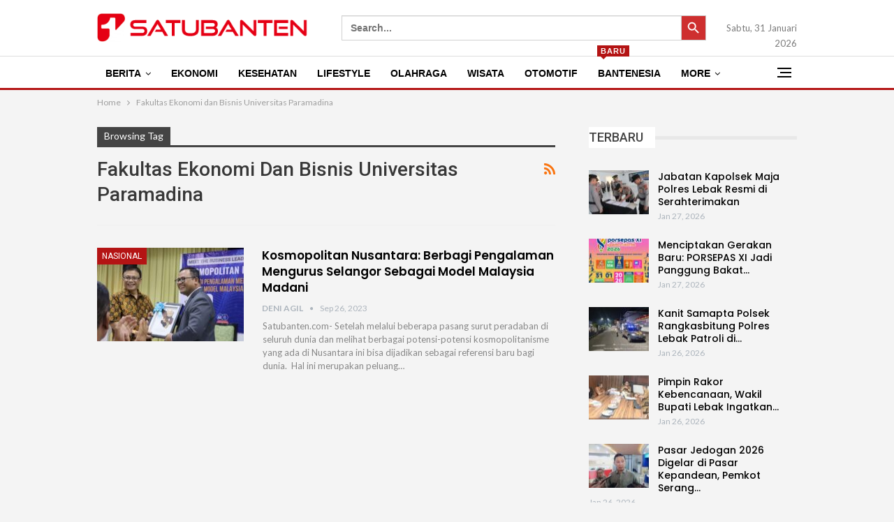

--- FILE ---
content_type: text/html; charset=UTF-8
request_url: https://satubanten.com/tag/fakultas-ekonomi-dan-bisnis-universitas-paramadina/
body_size: 17247
content:
	<!DOCTYPE html>
		<!--[if IE 8]>
	<html class="ie ie8" lang="en-US" prefix="og: http://ogp.me/ns#"> <![endif]-->
	<!--[if IE 9]>
	<html class="ie ie9" lang="en-US" prefix="og: http://ogp.me/ns#"> <![endif]-->
	<!--[if gt IE 9]><!-->
<html lang="en-US" prefix="og: http://ogp.me/ns#"> <!--<![endif]-->
	<head>
				<meta charset="UTF-8">
		<meta http-equiv="X-UA-Compatible" content="IE=edge">
		<meta name="viewport" content="width=device-width, initial-scale=1.0">
		<link rel="pingback" href="https://satubanten.com/xmlrpc.php"/>

		<title>Fakultas Ekonomi dan Bisnis Universitas Paramadina &#8211; SatuBanten.com</title>
<meta name='robots' content='max-image-preview:large' />

<!-- Better Open Graph, Schema.org & Twitter Integration -->
<meta property="og:locale" content="en_us"/>
<meta property="og:site_name" content="SatuBanten.com"/>
<meta property="og:url" content="https://satubanten.com/tag/fakultas-ekonomi-dan-bisnis-universitas-paramadina/"/>
<meta property="og:title" content="Archives"/>
<meta property="og:description" content="Satu berita mengulas segalanya"/>
<meta property="og:type" content="website"/>
<meta name="twitter:card" content="summary"/>
<meta name="twitter:url" content="https://satubanten.com/tag/fakultas-ekonomi-dan-bisnis-universitas-paramadina/"/>
<meta name="twitter:title" content="Archives"/>
<meta name="twitter:description" content="Satu berita mengulas segalanya"/>
<!-- / Better Open Graph, Schema.org & Twitter Integration. -->
<link rel='dns-prefetch' href='//fonts.googleapis.com' />
<link rel="alternate" type="application/rss+xml" title="SatuBanten.com &raquo; Feed" href="https://satubanten.com/feed/" />
<link rel="alternate" type="application/rss+xml" title="SatuBanten.com &raquo; Comments Feed" href="https://satubanten.com/comments/feed/" />
<link rel="alternate" type="application/rss+xml" title="SatuBanten.com &raquo; Fakultas Ekonomi dan Bisnis Universitas Paramadina Tag Feed" href="https://satubanten.com/tag/fakultas-ekonomi-dan-bisnis-universitas-paramadina/feed/" />
<style id='wp-img-auto-sizes-contain-inline-css' type='text/css'>
img:is([sizes=auto i],[sizes^="auto," i]){contain-intrinsic-size:3000px 1500px}
/*# sourceURL=wp-img-auto-sizes-contain-inline-css */
</style>
<style id='wp-emoji-styles-inline-css' type='text/css'>

	img.wp-smiley, img.emoji {
		display: inline !important;
		border: none !important;
		box-shadow: none !important;
		height: 1em !important;
		width: 1em !important;
		margin: 0 0.07em !important;
		vertical-align: -0.1em !important;
		background: none !important;
		padding: 0 !important;
	}
/*# sourceURL=wp-emoji-styles-inline-css */
</style>
<style id='wp-block-library-inline-css' type='text/css'>
:root{--wp-block-synced-color:#7a00df;--wp-block-synced-color--rgb:122,0,223;--wp-bound-block-color:var(--wp-block-synced-color);--wp-editor-canvas-background:#ddd;--wp-admin-theme-color:#007cba;--wp-admin-theme-color--rgb:0,124,186;--wp-admin-theme-color-darker-10:#006ba1;--wp-admin-theme-color-darker-10--rgb:0,107,160.5;--wp-admin-theme-color-darker-20:#005a87;--wp-admin-theme-color-darker-20--rgb:0,90,135;--wp-admin-border-width-focus:2px}@media (min-resolution:192dpi){:root{--wp-admin-border-width-focus:1.5px}}.wp-element-button{cursor:pointer}:root .has-very-light-gray-background-color{background-color:#eee}:root .has-very-dark-gray-background-color{background-color:#313131}:root .has-very-light-gray-color{color:#eee}:root .has-very-dark-gray-color{color:#313131}:root .has-vivid-green-cyan-to-vivid-cyan-blue-gradient-background{background:linear-gradient(135deg,#00d084,#0693e3)}:root .has-purple-crush-gradient-background{background:linear-gradient(135deg,#34e2e4,#4721fb 50%,#ab1dfe)}:root .has-hazy-dawn-gradient-background{background:linear-gradient(135deg,#faaca8,#dad0ec)}:root .has-subdued-olive-gradient-background{background:linear-gradient(135deg,#fafae1,#67a671)}:root .has-atomic-cream-gradient-background{background:linear-gradient(135deg,#fdd79a,#004a59)}:root .has-nightshade-gradient-background{background:linear-gradient(135deg,#330968,#31cdcf)}:root .has-midnight-gradient-background{background:linear-gradient(135deg,#020381,#2874fc)}:root{--wp--preset--font-size--normal:16px;--wp--preset--font-size--huge:42px}.has-regular-font-size{font-size:1em}.has-larger-font-size{font-size:2.625em}.has-normal-font-size{font-size:var(--wp--preset--font-size--normal)}.has-huge-font-size{font-size:var(--wp--preset--font-size--huge)}.has-text-align-center{text-align:center}.has-text-align-left{text-align:left}.has-text-align-right{text-align:right}.has-fit-text{white-space:nowrap!important}#end-resizable-editor-section{display:none}.aligncenter{clear:both}.items-justified-left{justify-content:flex-start}.items-justified-center{justify-content:center}.items-justified-right{justify-content:flex-end}.items-justified-space-between{justify-content:space-between}.screen-reader-text{border:0;clip-path:inset(50%);height:1px;margin:-1px;overflow:hidden;padding:0;position:absolute;width:1px;word-wrap:normal!important}.screen-reader-text:focus{background-color:#ddd;clip-path:none;color:#444;display:block;font-size:1em;height:auto;left:5px;line-height:normal;padding:15px 23px 14px;text-decoration:none;top:5px;width:auto;z-index:100000}html :where(.has-border-color){border-style:solid}html :where([style*=border-top-color]){border-top-style:solid}html :where([style*=border-right-color]){border-right-style:solid}html :where([style*=border-bottom-color]){border-bottom-style:solid}html :where([style*=border-left-color]){border-left-style:solid}html :where([style*=border-width]){border-style:solid}html :where([style*=border-top-width]){border-top-style:solid}html :where([style*=border-right-width]){border-right-style:solid}html :where([style*=border-bottom-width]){border-bottom-style:solid}html :where([style*=border-left-width]){border-left-style:solid}html :where(img[class*=wp-image-]){height:auto;max-width:100%}:where(figure){margin:0 0 1em}html :where(.is-position-sticky){--wp-admin--admin-bar--position-offset:var(--wp-admin--admin-bar--height,0px)}@media screen and (max-width:600px){html :where(.is-position-sticky){--wp-admin--admin-bar--position-offset:0px}}

/*# sourceURL=wp-block-library-inline-css */
</style><style id='global-styles-inline-css' type='text/css'>
:root{--wp--preset--aspect-ratio--square: 1;--wp--preset--aspect-ratio--4-3: 4/3;--wp--preset--aspect-ratio--3-4: 3/4;--wp--preset--aspect-ratio--3-2: 3/2;--wp--preset--aspect-ratio--2-3: 2/3;--wp--preset--aspect-ratio--16-9: 16/9;--wp--preset--aspect-ratio--9-16: 9/16;--wp--preset--color--black: #000000;--wp--preset--color--cyan-bluish-gray: #abb8c3;--wp--preset--color--white: #ffffff;--wp--preset--color--pale-pink: #f78da7;--wp--preset--color--vivid-red: #cf2e2e;--wp--preset--color--luminous-vivid-orange: #ff6900;--wp--preset--color--luminous-vivid-amber: #fcb900;--wp--preset--color--light-green-cyan: #7bdcb5;--wp--preset--color--vivid-green-cyan: #00d084;--wp--preset--color--pale-cyan-blue: #8ed1fc;--wp--preset--color--vivid-cyan-blue: #0693e3;--wp--preset--color--vivid-purple: #9b51e0;--wp--preset--gradient--vivid-cyan-blue-to-vivid-purple: linear-gradient(135deg,rgb(6,147,227) 0%,rgb(155,81,224) 100%);--wp--preset--gradient--light-green-cyan-to-vivid-green-cyan: linear-gradient(135deg,rgb(122,220,180) 0%,rgb(0,208,130) 100%);--wp--preset--gradient--luminous-vivid-amber-to-luminous-vivid-orange: linear-gradient(135deg,rgb(252,185,0) 0%,rgb(255,105,0) 100%);--wp--preset--gradient--luminous-vivid-orange-to-vivid-red: linear-gradient(135deg,rgb(255,105,0) 0%,rgb(207,46,46) 100%);--wp--preset--gradient--very-light-gray-to-cyan-bluish-gray: linear-gradient(135deg,rgb(238,238,238) 0%,rgb(169,184,195) 100%);--wp--preset--gradient--cool-to-warm-spectrum: linear-gradient(135deg,rgb(74,234,220) 0%,rgb(151,120,209) 20%,rgb(207,42,186) 40%,rgb(238,44,130) 60%,rgb(251,105,98) 80%,rgb(254,248,76) 100%);--wp--preset--gradient--blush-light-purple: linear-gradient(135deg,rgb(255,206,236) 0%,rgb(152,150,240) 100%);--wp--preset--gradient--blush-bordeaux: linear-gradient(135deg,rgb(254,205,165) 0%,rgb(254,45,45) 50%,rgb(107,0,62) 100%);--wp--preset--gradient--luminous-dusk: linear-gradient(135deg,rgb(255,203,112) 0%,rgb(199,81,192) 50%,rgb(65,88,208) 100%);--wp--preset--gradient--pale-ocean: linear-gradient(135deg,rgb(255,245,203) 0%,rgb(182,227,212) 50%,rgb(51,167,181) 100%);--wp--preset--gradient--electric-grass: linear-gradient(135deg,rgb(202,248,128) 0%,rgb(113,206,126) 100%);--wp--preset--gradient--midnight: linear-gradient(135deg,rgb(2,3,129) 0%,rgb(40,116,252) 100%);--wp--preset--font-size--small: 13px;--wp--preset--font-size--medium: 20px;--wp--preset--font-size--large: 36px;--wp--preset--font-size--x-large: 42px;--wp--preset--spacing--20: 0.44rem;--wp--preset--spacing--30: 0.67rem;--wp--preset--spacing--40: 1rem;--wp--preset--spacing--50: 1.5rem;--wp--preset--spacing--60: 2.25rem;--wp--preset--spacing--70: 3.38rem;--wp--preset--spacing--80: 5.06rem;--wp--preset--shadow--natural: 6px 6px 9px rgba(0, 0, 0, 0.2);--wp--preset--shadow--deep: 12px 12px 50px rgba(0, 0, 0, 0.4);--wp--preset--shadow--sharp: 6px 6px 0px rgba(0, 0, 0, 0.2);--wp--preset--shadow--outlined: 6px 6px 0px -3px rgb(255, 255, 255), 6px 6px rgb(0, 0, 0);--wp--preset--shadow--crisp: 6px 6px 0px rgb(0, 0, 0);}:where(.is-layout-flex){gap: 0.5em;}:where(.is-layout-grid){gap: 0.5em;}body .is-layout-flex{display: flex;}.is-layout-flex{flex-wrap: wrap;align-items: center;}.is-layout-flex > :is(*, div){margin: 0;}body .is-layout-grid{display: grid;}.is-layout-grid > :is(*, div){margin: 0;}:where(.wp-block-columns.is-layout-flex){gap: 2em;}:where(.wp-block-columns.is-layout-grid){gap: 2em;}:where(.wp-block-post-template.is-layout-flex){gap: 1.25em;}:where(.wp-block-post-template.is-layout-grid){gap: 1.25em;}.has-black-color{color: var(--wp--preset--color--black) !important;}.has-cyan-bluish-gray-color{color: var(--wp--preset--color--cyan-bluish-gray) !important;}.has-white-color{color: var(--wp--preset--color--white) !important;}.has-pale-pink-color{color: var(--wp--preset--color--pale-pink) !important;}.has-vivid-red-color{color: var(--wp--preset--color--vivid-red) !important;}.has-luminous-vivid-orange-color{color: var(--wp--preset--color--luminous-vivid-orange) !important;}.has-luminous-vivid-amber-color{color: var(--wp--preset--color--luminous-vivid-amber) !important;}.has-light-green-cyan-color{color: var(--wp--preset--color--light-green-cyan) !important;}.has-vivid-green-cyan-color{color: var(--wp--preset--color--vivid-green-cyan) !important;}.has-pale-cyan-blue-color{color: var(--wp--preset--color--pale-cyan-blue) !important;}.has-vivid-cyan-blue-color{color: var(--wp--preset--color--vivid-cyan-blue) !important;}.has-vivid-purple-color{color: var(--wp--preset--color--vivid-purple) !important;}.has-black-background-color{background-color: var(--wp--preset--color--black) !important;}.has-cyan-bluish-gray-background-color{background-color: var(--wp--preset--color--cyan-bluish-gray) !important;}.has-white-background-color{background-color: var(--wp--preset--color--white) !important;}.has-pale-pink-background-color{background-color: var(--wp--preset--color--pale-pink) !important;}.has-vivid-red-background-color{background-color: var(--wp--preset--color--vivid-red) !important;}.has-luminous-vivid-orange-background-color{background-color: var(--wp--preset--color--luminous-vivid-orange) !important;}.has-luminous-vivid-amber-background-color{background-color: var(--wp--preset--color--luminous-vivid-amber) !important;}.has-light-green-cyan-background-color{background-color: var(--wp--preset--color--light-green-cyan) !important;}.has-vivid-green-cyan-background-color{background-color: var(--wp--preset--color--vivid-green-cyan) !important;}.has-pale-cyan-blue-background-color{background-color: var(--wp--preset--color--pale-cyan-blue) !important;}.has-vivid-cyan-blue-background-color{background-color: var(--wp--preset--color--vivid-cyan-blue) !important;}.has-vivid-purple-background-color{background-color: var(--wp--preset--color--vivid-purple) !important;}.has-black-border-color{border-color: var(--wp--preset--color--black) !important;}.has-cyan-bluish-gray-border-color{border-color: var(--wp--preset--color--cyan-bluish-gray) !important;}.has-white-border-color{border-color: var(--wp--preset--color--white) !important;}.has-pale-pink-border-color{border-color: var(--wp--preset--color--pale-pink) !important;}.has-vivid-red-border-color{border-color: var(--wp--preset--color--vivid-red) !important;}.has-luminous-vivid-orange-border-color{border-color: var(--wp--preset--color--luminous-vivid-orange) !important;}.has-luminous-vivid-amber-border-color{border-color: var(--wp--preset--color--luminous-vivid-amber) !important;}.has-light-green-cyan-border-color{border-color: var(--wp--preset--color--light-green-cyan) !important;}.has-vivid-green-cyan-border-color{border-color: var(--wp--preset--color--vivid-green-cyan) !important;}.has-pale-cyan-blue-border-color{border-color: var(--wp--preset--color--pale-cyan-blue) !important;}.has-vivid-cyan-blue-border-color{border-color: var(--wp--preset--color--vivid-cyan-blue) !important;}.has-vivid-purple-border-color{border-color: var(--wp--preset--color--vivid-purple) !important;}.has-vivid-cyan-blue-to-vivid-purple-gradient-background{background: var(--wp--preset--gradient--vivid-cyan-blue-to-vivid-purple) !important;}.has-light-green-cyan-to-vivid-green-cyan-gradient-background{background: var(--wp--preset--gradient--light-green-cyan-to-vivid-green-cyan) !important;}.has-luminous-vivid-amber-to-luminous-vivid-orange-gradient-background{background: var(--wp--preset--gradient--luminous-vivid-amber-to-luminous-vivid-orange) !important;}.has-luminous-vivid-orange-to-vivid-red-gradient-background{background: var(--wp--preset--gradient--luminous-vivid-orange-to-vivid-red) !important;}.has-very-light-gray-to-cyan-bluish-gray-gradient-background{background: var(--wp--preset--gradient--very-light-gray-to-cyan-bluish-gray) !important;}.has-cool-to-warm-spectrum-gradient-background{background: var(--wp--preset--gradient--cool-to-warm-spectrum) !important;}.has-blush-light-purple-gradient-background{background: var(--wp--preset--gradient--blush-light-purple) !important;}.has-blush-bordeaux-gradient-background{background: var(--wp--preset--gradient--blush-bordeaux) !important;}.has-luminous-dusk-gradient-background{background: var(--wp--preset--gradient--luminous-dusk) !important;}.has-pale-ocean-gradient-background{background: var(--wp--preset--gradient--pale-ocean) !important;}.has-electric-grass-gradient-background{background: var(--wp--preset--gradient--electric-grass) !important;}.has-midnight-gradient-background{background: var(--wp--preset--gradient--midnight) !important;}.has-small-font-size{font-size: var(--wp--preset--font-size--small) !important;}.has-medium-font-size{font-size: var(--wp--preset--font-size--medium) !important;}.has-large-font-size{font-size: var(--wp--preset--font-size--large) !important;}.has-x-large-font-size{font-size: var(--wp--preset--font-size--x-large) !important;}
/*# sourceURL=global-styles-inline-css */
</style>

<style id='classic-theme-styles-inline-css' type='text/css'>
/*! This file is auto-generated */
.wp-block-button__link{color:#fff;background-color:#32373c;border-radius:9999px;box-shadow:none;text-decoration:none;padding:calc(.667em + 2px) calc(1.333em + 2px);font-size:1.125em}.wp-block-file__button{background:#32373c;color:#fff;text-decoration:none}
/*# sourceURL=/wp-includes/css/classic-themes.min.css */
</style>
<link rel='stylesheet' id='ivory-search-styles-css' href='https://satubanten.com/wp-content/plugins/add-search-to-menu/public/css/ivory-search.min.css?ver=5.5.9' type='text/css' media='all' />
<link rel='stylesheet' id='better-framework-main-fonts-css' href='https://fonts.googleapis.com/css?family=Lato:400,700%7CRoboto:400,500,400italic%7CPoppins:500,600&#038;display=swap' type='text/css' media='all' />
<script type="text/javascript" src="https://satubanten.com/wp-includes/js/jquery/jquery.min.js?ver=3.7.1" id="jquery-core-js"></script>
<script type="text/javascript" src="https://satubanten.com/wp-includes/js/jquery/jquery-migrate.min.js?ver=3.4.1" id="jquery-migrate-js"></script>
<link rel="https://api.w.org/" href="https://satubanten.com/wp-json/" /><link rel="alternate" title="JSON" type="application/json" href="https://satubanten.com/wp-json/wp/v2/tags/8744" /><link rel="EditURI" type="application/rsd+xml" title="RSD" href="https://satubanten.com/xmlrpc.php?rsd" />
<meta name="generator" content="WordPress 6.9" />
<meta property="og:title" name="og:title" content="Fakultas Ekonomi dan Bisnis Universitas Paramadina" />
<meta property="og:type" name="og:type" content="website" />
<meta property="og:image" name="og:image" content="https://satubanten.com/wp-content/uploads/2022/04/cropped-logo-SBS-news-transparant.png" />
<meta property="og:description" name="og:description" content="Satu berita mengulas segalanya" />
<meta property="og:locale" name="og:locale" content="en_US" />
<meta property="og:site_name" name="og:site_name" content="SatuBanten.com" />
<meta property="twitter:card" name="twitter:card" content="summary" />
<meta name="generator" content="Powered by WPBakery Page Builder - drag and drop page builder for WordPress."/>
<script type="application/ld+json">{
    "@context": "http://schema.org/",
    "@type": "Organization",
    "@id": "#organization",
    "logo": {
        "@type": "ImageObject",
        "url": "https://satubanten.com/wp-content/uploads/2025/04/LOGO-SATUBANTEN.png"
    },
    "url": "https://satubanten.com/",
    "name": "SatuBanten.com",
    "description": "Satu berita mengulas segalanya"
}</script>
<script type="application/ld+json">{
    "@context": "http://schema.org/",
    "@type": "WebSite",
    "name": "SatuBanten.com",
    "alternateName": "Satu berita mengulas segalanya",
    "url": "https://satubanten.com/"
}</script>
<link rel='stylesheet' id='bf-minifed-css-1' href='https://satubanten.com/wp-content/bs-booster-cache/f64b622cecd6f19af4ab081166e392aa.css' type='text/css' media='all' />
<link rel='stylesheet' id='7.10.0-1769403732' href='https://satubanten.com/wp-content/bs-booster-cache/5e42de2502b96b7caf63f8b93087db3e.css' type='text/css' media='all' />
<link rel="icon" href="https://satubanten.com/wp-content/uploads/2022/04/cropped-logo-SBS-news-transparant-32x32.png" sizes="32x32" />
<link rel="icon" href="https://satubanten.com/wp-content/uploads/2022/04/cropped-logo-SBS-news-transparant-192x192.png" sizes="192x192" />
<link rel="apple-touch-icon" href="https://satubanten.com/wp-content/uploads/2022/04/cropped-logo-SBS-news-transparant-180x180.png" />
<meta name="msapplication-TileImage" content="https://satubanten.com/wp-content/uploads/2022/04/cropped-logo-SBS-news-transparant-270x270.png" />
		<style type="text/css" id="wp-custom-css">
			p.custom-indent { 
text-indent:50px;
}

		</style>
		<noscript><style> .wpb_animate_when_almost_visible { opacity: 1; }</style></noscript>			<style type="text/css">
					.is-form-id-32588 .is-search-submit:focus,
			.is-form-id-32588 .is-search-submit:hover,
			.is-form-id-32588 .is-search-submit,
            .is-form-id-32588 .is-search-icon {
			color: #ffffff !important;            background-color: #ce2f2f !important;            			}
                        	.is-form-id-32588 .is-search-submit path {
					fill: #ffffff !important;            	}
            			.is-form-style-1.is-form-id-32588 .is-search-input:focus,
			.is-form-style-1.is-form-id-32588 .is-search-input:hover,
			.is-form-style-1.is-form-id-32588 .is-search-input,
			.is-form-style-2.is-form-id-32588 .is-search-input:focus,
			.is-form-style-2.is-form-id-32588 .is-search-input:hover,
			.is-form-style-2.is-form-id-32588 .is-search-input,
			.is-form-style-3.is-form-id-32588 .is-search-input:focus,
			.is-form-style-3.is-form-id-32588 .is-search-input:hover,
			.is-form-style-3.is-form-id-32588 .is-search-input,
			.is-form-id-32588 .is-search-input:focus,
			.is-form-id-32588 .is-search-input:hover,
			.is-form-id-32588 .is-search-input {
                                                                border-color: #d1d1d1 !important;                                			}
                        			</style>
			</head>

<body class="archive tag tag-fakultas-ekonomi-dan-bisnis-universitas-paramadina tag-8744 wp-theme-publisher publisher bs-theme bs-publisher bs-publisher-clean-magazine active-light-box ltr close-rh page-layout-2-col page-layout-2-col-right full-width main-menu-sticky main-menu-out-full-width  bs-hide-ha wpb-js-composer js-comp-ver-6.8.0 vc_responsive bs-ll-a" dir="ltr">
<div class="off-canvas-overlay"></div>
<div class="off-canvas-container right skin-white">
	<div class="off-canvas-inner">
		<span class="canvas-close"><i></i></span>
					<div class="off-canvas-header">
									<div class="logo">

						<a href="https://satubanten.com/">
							<img src="https://satubanten.com/wp-content/uploads/2025/04/LOGO-SATUBANTEN.png"
							     alt="SatuBanten.com">
						</a>
					</div>
									<div class="site-description">Satu berita mengulas segalanya</div>
			</div>
						<div class="off-canvas-search">
				<form role="search" method="get" action="https://satubanten.com">
					<input type="text" name="s" value=""
					       placeholder="Search...">
					<i class="fa fa-search"></i>
				</form>
			</div>
						<div class="off-canvas-menu">
				<div class="off-canvas-menu-fallback"></div>
			</div>
						<div class="off_canvas_footer">
				<div class="off_canvas_footer-info entry-content">
							<div  class="  better-studio-shortcode bsc-clearfix better-social-counter style-button colored in-4-col">
						<ul class="social-list bsc-clearfix"><li class="social-item facebook"><a href = "https://www.facebook.com/" target = "_blank" > <i class="item-icon bsfi-facebook" ></i><span class="item-title" > Likes </span> </a> </li> <li class="social-item twitter"><a href = "https://twitter.com/#" target = "_blank" > <i class="item-icon bsfi-twitter" ></i><span class="item-title" > Followers </span> </a> </li> <li class="social-item youtube"><a href = "https://youtube.com/user/#" target = "_blank" > <i class="item-icon bsfi-youtube" ></i><span class="item-title" > Subscribers </span> </a> </li> <li class="social-item instagram"><a href = "https://instagram.com/#" target = "_blank" > <i class="item-icon bsfi-instagram" ></i><span class="item-title" > Followers </span> </a> </li> 			</ul>
		</div>
						</div>
			</div>
				</div>
</div>
	<header id="header" class="site-header header-style-2 full-width" itemscope="itemscope" itemtype="https://schema.org/WPHeader">

				<div class="header-inner">
			<div class="content-wrap">
				<div class="container">
					<div class="row">
						<div class="row-height">
							<div class="logo-col col-xs-4">
								<div class="col-inside">
									<div id="site-branding" class="site-branding">
	<p  id="site-title" class="logo h1 img-logo">
	<a href="https://satubanten.com/" itemprop="url" rel="home">
					<img id="site-logo" src="https://satubanten.com/wp-content/uploads/2025/04/LOGO-SATUBANTEN.png"
			     alt="SatuBanten.com"  />

			<span class="site-title">SatuBanten.com - Satu berita mengulas segalanya</span>
				</a>
</p>
</div><!-- .site-branding -->
								</div>
							</div>
															<div class="sidebar-col col-xs-8">
									<div class="col-inside">
										<aside id="sidebar" class="sidebar" role="complementary" itemscope="itemscope" itemtype="https://schema.org/WPSideBar">
											<div class="eoqicady eoqicady-pubadban eoqicady-show-desktop eoqicady-show-tablet-landscape eoqicady-loc-header_aside_logo eoqicady-align-right eoqicady-column-1 eoqicady-hide-on-phone eoqicady-hide-on-tablet-portrait eoqicady-clearfix no-bg-box-model"><div id="eoqicady-32581-392643965" class="eoqicady-container eoqicady-type-custom_code  eoqicady-hide-on-tablet-portrait eoqicady-hide-on-phone" itemscope="" itemtype="https://schema.org/WPAdBlock" data-adid="32581" data-type="custom_code"><table width="100%">
<tr>
<td width="80%"><form  class="is-search-form is-form-style is-form-style-3 is-form-id-32588 " action="https://satubanten.com/" method="get" role="search" ><label for="is-search-input-32588"><span class="is-screen-reader-text">Search for:</span><input  type="search" id="is-search-input-32588" name="s" value="" class="is-search-input" placeholder="Search..." autocomplete=off /></label><button type="submit" class="is-search-submit"><span class="is-screen-reader-text">Search Button</span><span class="is-search-icon"><svg focusable="false" aria-label="Search" xmlns="http://www.w3.org/2000/svg" viewBox="0 0 24 24" width="24px"><path d="M15.5 14h-.79l-.28-.27C15.41 12.59 16 11.11 16 9.5 16 5.91 13.09 3 9.5 3S3 5.91 3 9.5 5.91 16 9.5 16c1.61 0 3.09-.59 4.23-1.57l.27.28v.79l5 4.99L20.49 19l-4.99-5zm-6 0C7.01 14 5 11.99 5 9.5S7.01 5 9.5 5 14 7.01 14 9.5 11.99 14 9.5 14z"></path></svg></span></button><input type="hidden" name="id" value="32588" /></form></td>
<td  width="20%">

<script type="text/javascript">
		<!--
		function showTime() {
		    var a_p = "";
		    var today = new Date();
		    var curr_hour = today.getHours();
		    var curr_minute = today.getMinutes();
		    var curr_second = today.getSeconds();
		    if (curr_hour < 12) {
		        a_p = "AM";
		    } else {
		        a_p = "PM";
		    }
		    if (curr_hour == 0) {
		        curr_hour = 12;
		    }
		    if (curr_hour > 12) {
		        curr_hour = curr_hour - 12;
		    }
		    curr_hour = checkTime(curr_hour);
		    curr_minute = checkTime(curr_minute);
		    curr_second = checkTime(curr_second);
		 document.getElementById('clock').innerHTML=curr_hour + ":" + curr_minute + ":" + curr_second + " " + a_p;
		    }

		function checkTime(i) {
		    if (i < 10) {
		        i = "0" + i;
		    }
		    return i;
		}
		setInterval(showTime, 500);
		//-->
		</script>

		<!-- Menampilkan Hari, Bulan dan Tahun -->
		<br>
		<script type='text/javascript'>
			<!--
			var months = ['Januari', 'Februari', 'Maret', 'April', 'Mei', 'Juni', 'Juli', 'Agustus', 'September', 'Oktober', 'November', 'Desember'];
			var myDays = ['Minggu', 'Senin', 'Selasa', 'Rabu', 'Kamis', 'Jum&#39;at', 'Sabtu'];
			var date = new Date();
			var day = date.getDate();
			var month = date.getMonth();
			var thisDay = date.getDay(),
			    thisDay = myDays[thisDay];
			var yy = date.getYear();
			var year = (yy < 1000) ? yy + 1900 : yy;
			document.write(thisDay + ', ' + day + ' ' + months[month] + ' ' + year);
			//-->
		</script>
</td>
</tr>
</table></div></div>										</aside>
									</div>
								</div>
														</div>
					</div>
				</div>
			</div>
		</div>

		<div id="menu-main" class="menu main-menu-wrapper show-off-canvas menu-actions-btn-width-1" role="navigation" itemscope="itemscope" itemtype="https://schema.org/SiteNavigationElement">
	<div class="main-menu-inner">
		<div class="content-wrap">
			<div class="container">

				<nav class="main-menu-container">
					<ul id="main-navigation" class="main-menu menu bsm-pure clearfix">
						<li id="menu-item-525" class="menu-item menu-item-type-taxonomy menu-item-object-category menu-item-has-children menu-term-1 better-anim-fade menu-item-525"><a href="https://satubanten.com/category/berita/">Berita</a>
<ul class="sub-menu">
	<li id="menu-item-528" class="menu-item menu-item-type-taxonomy menu-item-object-category menu-term-173 better-anim-fade menu-item-528"><a href="https://satubanten.com/category/berita/seputar-banten/">Seputar Banten</a></li>
	<li id="menu-item-527" class="menu-item menu-item-type-taxonomy menu-item-object-category menu-term-174 better-anim-fade menu-item-527"><a href="https://satubanten.com/category/berita/nasional/">Nasional</a></li>
	<li id="menu-item-526" class="menu-item menu-item-type-taxonomy menu-item-object-category menu-term-175 better-anim-fade menu-item-526"><a href="https://satubanten.com/category/berita/internasional/">Internasional</a></li>
</ul>
</li>
<li id="menu-item-529" class="menu-item menu-item-type-taxonomy menu-item-object-category menu-term-176 better-anim-fade menu-item-529"><a href="https://satubanten.com/category/ekonomi/">Ekonomi</a></li>
<li id="menu-item-530" class="menu-item menu-item-type-taxonomy menu-item-object-category menu-term-184 better-anim-fade menu-item-530"><a href="https://satubanten.com/category/kesehatan/">Kesehatan</a></li>
<li id="menu-item-531" class="menu-item menu-item-type-taxonomy menu-item-object-category menu-term-178 better-anim-fade menu-item-531"><a href="https://satubanten.com/category/lifestyle/">Lifestyle</a></li>
<li id="menu-item-532" class="menu-item menu-item-type-taxonomy menu-item-object-category menu-term-179 better-anim-fade menu-item-532"><a href="https://satubanten.com/category/olahraga/">Olahraga</a></li>
<li id="menu-item-537" class="menu-item menu-item-type-taxonomy menu-item-object-category menu-term-177 better-anim-fade menu-item-537"><a href="https://satubanten.com/category/wisata/">Wisata</a></li>
<li id="menu-item-534" class="menu-item menu-item-type-taxonomy menu-item-object-category menu-term-180 better-anim-fade menu-item-534"><a href="https://satubanten.com/category/otomotif/">Otomotif</a></li>
<li id="menu-item-32835" class="menu-item menu-item-type-custom menu-item-object-custom better-anim-fade menu-badge-right menu-have-badge menu-item-32835"><a href="https://bantenesia.satubanten.com">Bantenesia<span class="better-custom-badge">Baru</span></a></li>
<li id="menu-item-535" class="menu-item menu-item-type-taxonomy menu-item-object-category menu-term-182 better-anim-fade menu-item-535"><a href="https://satubanten.com/category/satu-goresan/">Satu Goresan</a></li>
<li id="menu-item-533" class="menu-item menu-item-type-taxonomy menu-item-object-category menu-term-181 better-anim-fade menu-item-533"><a href="https://satubanten.com/category/opini/">Opini</a></li>
					</ul><!-- #main-navigation -->
											<div class="menu-action-buttons width-1">
															<div class="off-canvas-menu-icon-container off-icon-right">
									<div class="off-canvas-menu-icon">
										<div class="off-canvas-menu-icon-el"></div>
									</div>
								</div>
														</div>
										</nav><!-- .main-menu-container -->

			</div>
		</div>
	</div>
</div><!-- .menu -->
	</header><!-- .header -->
	<div class="rh-header clearfix light deferred-block-exclude">
		<div class="rh-container clearfix">

			<div class="menu-container close">
				<span class="menu-handler"><span class="lines"></span></span>
			</div><!-- .menu-container -->

			<div class="logo-container rh-img-logo">
				<a href="https://satubanten.com/" itemprop="url" rel="home">
											<img src="https://satubanten.com/wp-content/uploads/2025/04/LOGO-SATUBANTEN.png"
						     alt="SatuBanten.com"  />				</a>
			</div><!-- .logo-container -->
		</div><!-- .rh-container -->
	</div><!-- .rh-header -->
		<div class="main-wrap content-main-wrap">
		<nav role="navigation" aria-label="Breadcrumbs" class="bf-breadcrumb clearfix bc-top-style"><div class="content-wrap"><div class="container bf-breadcrumb-container"><ul class="bf-breadcrumb-items" itemscope itemtype="http://schema.org/BreadcrumbList"><meta name="numberOfItems" content="2" /><meta name="itemListOrder" content="Ascending" /><li itemprop="itemListElement" itemscope itemtype="http://schema.org/ListItem" class="bf-breadcrumb-item bf-breadcrumb-begin"><a itemprop="item" href="https://satubanten.com" rel="home"><span itemprop="name">Home</span></a><meta itemprop="position" content="1" /></li><li itemprop="itemListElement" itemscope itemtype="http://schema.org/ListItem" class="bf-breadcrumb-item bf-breadcrumb-end"><span itemprop="name">Fakultas Ekonomi dan Bisnis Universitas Paramadina</span><meta itemprop="item" content="https://satubanten.com/tag/fakultas-ekonomi-dan-bisnis-universitas-paramadina/"/><meta itemprop="position" content="2" /></li></ul></div></div></nav><div class="content-wrap">
		<main id="content" class="content-container">

		<div class="container layout-2-col layout-2-col-1 layout-right-sidebar layout-bc-before">
			<div class="row main-section">
										<div class="col-sm-8 content-column">
							<section class="archive-title tag-title with-action">
	<div class="pre-title"><span>Browsing Tag</span></div>

	<div class="actions-container">
		<a class="rss-link" href="https://satubanten.com/tag/fakultas-ekonomi-dan-bisnis-universitas-paramadina/feed/"><i class="fa fa-rss"></i></a>
	</div>

	<h1 class="page-heading"><span class="h-title">Fakultas Ekonomi dan Bisnis Universitas Paramadina</span></h1>

	</section>
	<div class="listing listing-blog listing-blog-1 clearfix  columns-1">
		<article class="post-19668 type-post format-standard has-post-thumbnail   listing-item listing-item-blog  listing-item-blog-1 main-term-174 bsw-6 ">
		<div class="item-inner clearfix">
							<div class="featured clearfix">
					<div class="term-badges floated"><span class="term-badge term-174"><a href="https://satubanten.com/category/berita/nasional/">Nasional</a></span></div>					<a  title="Kosmopolitan Nusantara: Berbagi Pengalaman Mengurus Selangor Sebagai Model Malaysia Madani" data-src="https://satubanten.com/wp-content/uploads/2023/09/WhatsApp-Image-2023-09-26-at-05.41.17-210x136.jpeg" data-bs-srcset="{&quot;baseurl&quot;:&quot;https:\/\/satubanten.com\/wp-content\/uploads\/2023\/09\/&quot;,&quot;sizes&quot;:{&quot;86&quot;:&quot;WhatsApp-Image-2023-09-26-at-05.41.17-86x64.jpeg&quot;,&quot;210&quot;:&quot;WhatsApp-Image-2023-09-26-at-05.41.17-210x136.jpeg&quot;,&quot;279&quot;:&quot;WhatsApp-Image-2023-09-26-at-05.41.17-279x220.jpeg&quot;,&quot;357&quot;:&quot;WhatsApp-Image-2023-09-26-at-05.41.17-357x210.jpeg&quot;,&quot;750&quot;:&quot;WhatsApp-Image-2023-09-26-at-05.41.17-750x430.jpeg&quot;,&quot;1280&quot;:&quot;WhatsApp-Image-2023-09-26-at-05.41.17.jpeg&quot;}}"							class="img-holder" href="https://satubanten.com/kosmopolitan-nusantara-berbagi-pengalaman-mengurus-selangor-sebagai-model-malaysia-madani/"></a>
									</div>
			<h2 class="title">			<a href="https://satubanten.com/kosmopolitan-nusantara-berbagi-pengalaman-mengurus-selangor-sebagai-model-malaysia-madani/" class="post-url post-title">
				Kosmopolitan Nusantara: Berbagi Pengalaman Mengurus Selangor Sebagai Model Malaysia Madani			</a>
			</h2>		<div class="post-meta">

							<a href="https://satubanten.com/author/admin03/"
				   title="Browse Author Articles"
				   class="post-author-a">
					<i class="post-author author">
						Deni Agil					</i>
				</a>
							<span class="time"><time class="post-published updated"
				                         datetime="2023-09-26T10:00:50+07:00">Sep 26, 2023</time></span>
						</div>
						<div class="post-summary">
					Satubanten.com- Setelah melalui beberapa pasang surut peradaban di seluruh dunia dan melihat berbagai potensi-potensi kosmopolitanisme yang ada di Nusantara ini bisa dijadikan sebagai referensi baru bagi dunia.  Hal ini merupakan peluang&hellip;				</div>
						</div>
	</article>
	</div>
							</div><!-- .content-column -->
												<div class="col-sm-4 sidebar-column sidebar-column-primary">
							<aside id="sidebar-primary-sidebar" class="sidebar" role="complementary" aria-label="Primary Sidebar Sidebar" itemscope="itemscope" itemtype="https://schema.org/WPSideBar">
	<div id="bs-thumbnail-listing-1-2" class=" h-ni w-t primary-sidebar-widget widget widget_bs-thumbnail-listing-1"><div class=" bs-listing bs-listing-listing-thumbnail-1 bs-listing-single-tab pagination-animate">		<p class="section-heading sh-t1 sh-s1 main-term-none">

		
							<span class="h-text main-term-none main-link">
						 TERBARU					</span>
			
		
		</p>
				<div class="bs-pagination-wrapper main-term-none more_btn bs-slider-first-item">
			<div class="listing listing-thumbnail listing-tb-1 clearfix columns-1">
		<div class="post-36465 type-post format-standard has-post-thumbnail   listing-item listing-item-thumbnail listing-item-tb-1 main-term-1">
	<div class="item-inner clearfix">
					<div class="featured featured-type-featured-image">
				<a  title="Jabatan Kapolsek Maja Polres Lebak Resmi di Serahterimakan" data-src="https://satubanten.com/wp-content/uploads/2026/01/IMG-20260127-WA0012-86x64.jpg" data-bs-srcset="{&quot;baseurl&quot;:&quot;https:\/\/satubanten.com\/wp-content\/uploads\/2026\/01\/&quot;,&quot;sizes&quot;:{&quot;86&quot;:&quot;IMG-20260127-WA0012-86x64.jpg&quot;,&quot;210&quot;:&quot;IMG-20260127-WA0012-210x136.jpg&quot;,&quot;1500&quot;:&quot;IMG-20260127-WA0012.jpg&quot;}}"						class="img-holder" href="https://satubanten.com/jabatan-kapolsek-maja-polres-lebak-resmi-di-serahterimakan/"></a>
							</div>
		<p class="title">		<a href="https://satubanten.com/jabatan-kapolsek-maja-polres-lebak-resmi-di-serahterimakan/" class="post-url post-title">
			Jabatan Kapolsek Maja Polres Lebak Resmi di Serahterimakan		</a>
		</p>		<div class="post-meta">

							<span class="time"><time class="post-published updated"
				                         datetime="2026-01-27T08:00:11+07:00">Jan 27, 2026</time></span>
						</div>
			</div>
	</div >
	<div class="post-36462 type-post format-standard has-post-thumbnail   listing-item listing-item-thumbnail listing-item-tb-1 main-term-1">
	<div class="item-inner clearfix">
					<div class="featured featured-type-featured-image">
				<a  title="Menciptakan Gerakan Baru: PORSEPAS XI Jadi Panggung Bakat Paskibra Cikande" data-src="https://satubanten.com/wp-content/uploads/2026/01/Screenshot_20260127-100842_WhatsApp-86x64.jpg" data-bs-srcset="{&quot;baseurl&quot;:&quot;https:\/\/satubanten.com\/wp-content\/uploads\/2026\/01\/&quot;,&quot;sizes&quot;:{&quot;86&quot;:&quot;Screenshot_20260127-100842_WhatsApp-86x64.jpg&quot;,&quot;210&quot;:&quot;Screenshot_20260127-100842_WhatsApp-210x136.jpg&quot;,&quot;720&quot;:&quot;Screenshot_20260127-100842_WhatsApp.jpg&quot;}}"						class="img-holder" href="https://satubanten.com/menciptakan-gerakan-baru-porsepas-xi-jadi-panggung-bakat-paskibra-cikande/"></a>
							</div>
		<p class="title">		<a href="https://satubanten.com/menciptakan-gerakan-baru-porsepas-xi-jadi-panggung-bakat-paskibra-cikande/" class="post-url post-title">
			Menciptakan Gerakan Baru: PORSEPAS XI Jadi Panggung Bakat&hellip;		</a>
		</p>		<div class="post-meta">

							<span class="time"><time class="post-published updated"
				                         datetime="2026-01-27T07:00:15+07:00">Jan 27, 2026</time></span>
						</div>
			</div>
	</div >
	<div class="post-36459 type-post format-standard has-post-thumbnail   listing-item listing-item-thumbnail listing-item-tb-1 main-term-1">
	<div class="item-inner clearfix">
					<div class="featured featured-type-featured-image">
				<a  title="Kanit Samapta Polsek Rangkasbitung Polres Lebak Patroli di Seputaran Jalan Multatuli" data-src="https://satubanten.com/wp-content/uploads/2026/01/IMG-20260126-WA0041-86x64.jpg" data-bs-srcset="{&quot;baseurl&quot;:&quot;https:\/\/satubanten.com\/wp-content\/uploads\/2026\/01\/&quot;,&quot;sizes&quot;:{&quot;86&quot;:&quot;IMG-20260126-WA0041-86x64.jpg&quot;,&quot;210&quot;:&quot;IMG-20260126-WA0041-210x136.jpg&quot;,&quot;1280&quot;:&quot;IMG-20260126-WA0041.jpg&quot;}}"						class="img-holder" href="https://satubanten.com/kanit-samapta-polsek-rangkasbitung-polres-lebak-patroli-di-seputaran-jalan-multatuli/"></a>
							</div>
		<p class="title">		<a href="https://satubanten.com/kanit-samapta-polsek-rangkasbitung-polres-lebak-patroli-di-seputaran-jalan-multatuli/" class="post-url post-title">
			Kanit Samapta Polsek Rangkasbitung Polres Lebak Patroli di&hellip;		</a>
		</p>		<div class="post-meta">

							<span class="time"><time class="post-published updated"
				                         datetime="2026-01-26T15:00:13+07:00">Jan 26, 2026</time></span>
						</div>
			</div>
	</div >
	<div class="post-36447 type-post format-standard has-post-thumbnail   listing-item listing-item-thumbnail listing-item-tb-1 main-term-1">
	<div class="item-inner clearfix">
					<div class="featured featured-type-featured-image">
				<a  title="Pimpin Rakor Kebencanaan, Wakil Bupati Lebak Ingatkan Pentingnya Kesiapsiagaan, Koordinasi dan Pascabencana" data-src="https://satubanten.com/wp-content/uploads/2026/01/WhatsApp-Image-2026-01-26-at-11.58.55-86x64.jpeg" data-bs-srcset="{&quot;baseurl&quot;:&quot;https:\/\/satubanten.com\/wp-content\/uploads\/2026\/01\/&quot;,&quot;sizes&quot;:{&quot;86&quot;:&quot;WhatsApp-Image-2026-01-26-at-11.58.55-86x64.jpeg&quot;,&quot;210&quot;:&quot;WhatsApp-Image-2026-01-26-at-11.58.55-210x136.jpeg&quot;,&quot;720&quot;:&quot;WhatsApp-Image-2026-01-26-at-11.58.55.jpeg&quot;}}"						class="img-holder" href="https://satubanten.com/pimpin-rakor-kebencanaan-wakil-bupati-lebak-ingatkan-pentingnya-kesiapsiagaan-koordinasi-dan-pascabencana/"></a>
							</div>
		<p class="title">		<a href="https://satubanten.com/pimpin-rakor-kebencanaan-wakil-bupati-lebak-ingatkan-pentingnya-kesiapsiagaan-koordinasi-dan-pascabencana/" class="post-url post-title">
			Pimpin Rakor Kebencanaan, Wakil Bupati Lebak Ingatkan&hellip;		</a>
		</p>		<div class="post-meta">

							<span class="time"><time class="post-published updated"
				                         datetime="2026-01-26T11:00:50+07:00">Jan 26, 2026</time></span>
						</div>
			</div>
	</div >
	<div class="post-36444 type-post format-standard has-post-thumbnail   listing-item listing-item-thumbnail listing-item-tb-1 main-term-1">
	<div class="item-inner clearfix">
					<div class="featured featured-type-featured-image">
				<a  title="Pasar Jedogan 2026 Digelar di Pasar Kepandean, Pemkot Serang Perkuat Perlindungan Kawasan Royal" data-src="https://satubanten.com/wp-content/uploads/2026/01/WhatsApp-Image-2026-01-26-at-10.37.56-86x64.jpeg" data-bs-srcset="{&quot;baseurl&quot;:&quot;https:\/\/satubanten.com\/wp-content\/uploads\/2026\/01\/&quot;,&quot;sizes&quot;:{&quot;86&quot;:&quot;WhatsApp-Image-2026-01-26-at-10.37.56-86x64.jpeg&quot;,&quot;210&quot;:&quot;WhatsApp-Image-2026-01-26-at-10.37.56-210x136.jpeg&quot;,&quot;1600&quot;:&quot;WhatsApp-Image-2026-01-26-at-10.37.56.jpeg&quot;}}"						class="img-holder" href="https://satubanten.com/pasar-jedogan-2026-digelar-di-pasar-kepandean-pemkot-serang-perkuat-perlindungan-kawasan-royal/"></a>
							</div>
		<p class="title">		<a href="https://satubanten.com/pasar-jedogan-2026-digelar-di-pasar-kepandean-pemkot-serang-perkuat-perlindungan-kawasan-royal/" class="post-url post-title">
			Pasar Jedogan 2026 Digelar di Pasar Kepandean, Pemkot Serang&hellip;		</a>
		</p>		<div class="post-meta">

							<span class="time"><time class="post-published updated"
				                         datetime="2026-01-26T08:00:10+07:00">Jan 26, 2026</time></span>
						</div>
			</div>
	</div >
	<div class="post-36441 type-post format-standard has-post-thumbnail   listing-item listing-item-thumbnail listing-item-tb-1 main-term-1">
	<div class="item-inner clearfix">
					<div class="featured featured-type-featured-image">
				<a  title="Hadiri Musda KNPI Banten, Wagub Dimyati Ajak Pemuda Perkuat Persatuan" data-src="https://satubanten.com/wp-content/uploads/2026/01/WhatsApp-Image-2026-01-26-at-10.34.56-86x64.jpeg" data-bs-srcset="{&quot;baseurl&quot;:&quot;https:\/\/satubanten.com\/wp-content\/uploads\/2026\/01\/&quot;,&quot;sizes&quot;:{&quot;86&quot;:&quot;WhatsApp-Image-2026-01-26-at-10.34.56-86x64.jpeg&quot;,&quot;210&quot;:&quot;WhatsApp-Image-2026-01-26-at-10.34.56-210x136.jpeg&quot;,&quot;1200&quot;:&quot;WhatsApp-Image-2026-01-26-at-10.34.56.jpeg&quot;}}"						class="img-holder" href="https://satubanten.com/hadiri-musda-knpi-banten-wagub-dimyati-ajak-pemuda-perkuat-persatuan/"></a>
							</div>
		<p class="title">		<a href="https://satubanten.com/hadiri-musda-knpi-banten-wagub-dimyati-ajak-pemuda-perkuat-persatuan/" class="post-url post-title">
			Hadiri Musda KNPI Banten, Wagub Dimyati Ajak Pemuda Perkuat&hellip;		</a>
		</p>		<div class="post-meta">

							<span class="time"><time class="post-published updated"
				                         datetime="2026-01-26T07:00:26+07:00">Jan 26, 2026</time></span>
						</div>
			</div>
	</div >
	<div class="post-36432 type-post format-standard has-post-thumbnail   listing-item listing-item-thumbnail listing-item-tb-1 main-term-1">
	<div class="item-inner clearfix">
					<div class="featured featured-type-featured-image">
				<a  title="Koperasi Harus Mensejahterakan Anggotanya" data-src="https://satubanten.com/wp-content/uploads/2026/01/WhatsApp-Image-2026-01-26-at-05.09.59-86x64.jpeg" data-bs-srcset="{&quot;baseurl&quot;:&quot;https:\/\/satubanten.com\/wp-content\/uploads\/2026\/01\/&quot;,&quot;sizes&quot;:{&quot;86&quot;:&quot;WhatsApp-Image-2026-01-26-at-05.09.59-86x64.jpeg&quot;,&quot;210&quot;:&quot;WhatsApp-Image-2026-01-26-at-05.09.59-210x136.jpeg&quot;,&quot;1600&quot;:&quot;WhatsApp-Image-2026-01-26-at-05.09.59.jpeg&quot;}}"						class="img-holder" href="https://satubanten.com/koperasi-harus-mensejahterakan-anggotanya/"></a>
							</div>
		<p class="title">		<a href="https://satubanten.com/koperasi-harus-mensejahterakan-anggotanya/" class="post-url post-title">
			Koperasi Harus Mensejahterakan Anggotanya		</a>
		</p>		<div class="post-meta">

							<span class="time"><time class="post-published updated"
				                         datetime="2026-01-26T06:00:37+07:00">Jan 26, 2026</time></span>
						</div>
			</div>
	</div >
	</div>
	
	</div><div class="bs-pagination bs-ajax-pagination more_btn main-term-none clearfix">
			<script>var bs_ajax_paginate_922654227 = '{"query":{"category":"","tag":"","taxonomy":"","post_ids":"","post_type":"","count":"7","order_by":"date","order":"DESC","time_filter":"","offset":"","style":"listing-thumbnail-1","cats-tags-condition":"and","cats-condition":"in","tags-condition":"in","featured_image":"0","ignore_sticky_posts":"1","author_ids":"","disable_duplicate":"0","ad-active":0,"paginate":"more_btn","pagination-show-label":"1","columns":1,"listing-settings":{"thumbnail-type":"featured-image","title-limit":"60","subtitle":"0","subtitle-limit":"0","subtitle-location":"before-meta","show-ranking":"0","meta":{"show":"1","author":"0","date":"1","date-format":"readable-day","view":"0","share":"0","comment":"0","review":"0"}},"override-listing-settings":"1","_layout":{"state":"1|1|0","page":"2-col-right"}},"type":"bs_post_listing","view":"Publisher_Thumbnail_Listing_1_Shortcode","current_page":1,"ajax_url":"\/wp-admin\/admin-ajax.php","remove_duplicates":"0","paginate":"more_btn","pagination-show-label":"1","override-listing-settings":"1","listing-settings":{"thumbnail-type":"featured-image","title-limit":"60","subtitle":"0","subtitle-limit":"0","subtitle-location":"before-meta","show-ranking":"0","meta":{"show":"1","author":"0","date":"1","date-format":"readable-day","view":"0","share":"0","comment":"0","review":"0"}},"columns":1,"ad-active":false,"_layout":{"state":"1|1|0","page":"2-col-right"},"_bs_pagin_token":"f6d0008","data":{"vars":{"post-ranking-offset":7}}}';</script>				<a  rel="next" class="btn-bs-pagination" data-id="922654227"
				   title="Lihat lebih banyak">
			<span class="loading" style="display: none;">
				<i class="fa fa-refresh fa-spin fa-fw"></i>
			</span>
					<span class="loading" style="display: none;">
				Loading ...			</span>

					<span class="loaded txt">
				Lihat lebih banyak			</span>

					<span class="loaded icon">
				<i class="fa fa-angle-down" aria-hidden="true"></i>
			</span>

					<span class="no-more" style="display: none;">
				No More Posts 
			</span>

				</a>

				</div></div></div></aside>
						</div><!-- .primary-sidebar-column -->
									</div><!-- .main-section -->
		</div>

	</main><!-- main -->
	</div><!-- .content-wrap -->
	<footer id="site-footer" class="site-footer boxed">
		<div class="footer-widgets dark-text">
	<div class="content-wrap">
		<div class="container">
			<div class="row">
										<div class="col-sm-4">
							<aside id="sidebar-footer-1" class="sidebar" role="complementary" aria-label="Footer - Column 1 Sidebar" itemscope="itemscope" itemtype="https://schema.org/WPSideBar">
								<div id="bs-about-3" class=" h-ni w-nt footer-widget footer-column-1 widget widget_bs-about"><div  class="bs-shortcode bs-about ">
		<h4 class="about-title">
						<img class="logo-image" src="https://satubanten.com/wp-content/uploads/2025/04/LOGO-SATUBANTEN.png"
				     alt="">
				</h4>
	<div class="about-text">
			</div>
	</div>
</div>							</aside>
						</div>
						<div class="col-sm-4">
							<aside id="sidebar-footer-2" class="sidebar" role="complementary" aria-label="Footer - Column 2 Sidebar" itemscope="itemscope" itemtype="https://schema.org/WPSideBar">
								<div id="custom_html-3" class="widget_text  h-ni w-nt footer-widget footer-column-2 widget widget_custom_html"><div class="textwidget custom-html-widget"><table>
	<tr>
	<td><b>@satubanten.com :</b>
		
		<a href="https://satubanten.com/redaksi/">- &nbsp;Redaksi</a>&nbsp;&nbsp;<a href="https://satubanten.com/pedoman-pemberitaan-media-siber/">- &nbsp;Pedoman Pemberitaan Media Siber</a>&nbsp;&nbsp;<a href="https://satubanten.com/kode-etik-internal-satu-banten-news/">- &nbsp;Kode Etik Internal Satubanten</a>&nbsp;&nbsp;<a href="https://satubanten.com/kode-etik-jurnalistik/">- &nbsp;Kode Etik Jurnalistik</a>
		
		
		
		</td>
	
	
	
	</tr>
</table></div></div>							</aside>
						</div>
						<div class="col-sm-4">
							<aside id="sidebar-footer-3" class="sidebar" role="complementary" aria-label="Footer - Column 3 Sidebar" itemscope="itemscope" itemtype="https://schema.org/WPSideBar">
								<div id="better-social-counter-2" class=" h-ni bs-hidden-xs w-nt footer-widget footer-column-3 widget widget_better-social-counter">		<div  class="  better-studio-shortcode bsc-clearfix better-social-counter style-style-6 not-colored in-4-col">
						<ul class="social-list bsc-clearfix"><li class="social-item facebook"><a href="https://www.facebook.com/" class="item-link" target="_blank"><i class="item-icon bsfi-facebook" ></i> <span class="item-count" > Facebook</span> <span class="item-title" > Likes</span> </a> </li> <li class="social-item twitter"><a href="https://twitter.com/#" class="item-link" target="_blank"><i class="item-icon bsfi-twitter" ></i> <span class="item-count" > Twitter</span> <span class="item-title" > Followers</span> </a> </li> <li class="social-item youtube"><a href="https://youtube.com/user/#" class="item-link" target="_blank"><i class="item-icon bsfi-youtube" ></i> <span class="item-count" > Youtube</span> <span class="item-title" > Subscribers</span> </a> </li> <li class="social-item instagram"><a href="https://instagram.com/#" class="item-link" target="_blank"><i class="item-icon bsfi-instagram" ></i> <span class="item-count" > Instagram</span> <span class="item-title" > Followers</span> </a> </li> 			</ul>
		</div>
		</div>							</aside>
						</div>
									</div>
		</div>
	</div>
</div>
		<div class="copy-footer">
			<div class="content-wrap">
				<div class="container">
						<div class="row">
		<div class="col-lg-12">
			<div id="menu-footer" class="menu footer-menu-wrapper" role="navigation" itemscope="itemscope" itemtype="https://schema.org/SiteNavigationElement">
				<nav class="footer-menu-container">
					<ul id="footer-navigation" class="footer-menu menu clearfix">
											</ul>
				</nav>
			</div>
		</div>
	</div>
					<div class="row footer-copy-row">
						<div class="copy-1 col-lg-6 col-md-6 col-sm-6 col-xs-12">
							© 2026 - SatuBanten.com. All Rights Reserved.						</div>
						<div class="copy-2 col-lg-6 col-md-6 col-sm-6 col-xs-12">
													</div>
					</div>
				</div>
			</div>
		</div>
	</footer><!-- .footer -->
		</div><!-- .main-wrap -->
			<span class="back-top"><i class="fa fa-arrow-up"></i></span>

<script type="speculationrules">
{"prefetch":[{"source":"document","where":{"and":[{"href_matches":"/*"},{"not":{"href_matches":["/wp-*.php","/wp-admin/*","/wp-content/uploads/*","/wp-content/*","/wp-content/plugins/*","/wp-content/themes/publisher/*","/*\\?(.+)"]}},{"not":{"selector_matches":"a[rel~=\"nofollow\"]"}},{"not":{"selector_matches":".no-prefetch, .no-prefetch a"}}]},"eagerness":"conservative"}]}
</script>
<script type="text/javascript" id="publisher-theme-pagination-js-extra">
/* <![CDATA[ */
var bs_pagination_loc = {"loading":"\u003Cdiv class=\"bs-loading\"\u003E\u003Cdiv\u003E\u003C/div\u003E\u003Cdiv\u003E\u003C/div\u003E\u003Cdiv\u003E\u003C/div\u003E\u003Cdiv\u003E\u003C/div\u003E\u003Cdiv\u003E\u003C/div\u003E\u003Cdiv\u003E\u003C/div\u003E\u003Cdiv\u003E\u003C/div\u003E\u003Cdiv\u003E\u003C/div\u003E\u003Cdiv\u003E\u003C/div\u003E\u003C/div\u003E"};
//# sourceURL=publisher-theme-pagination-js-extra
/* ]]> */
</script>
<script type="text/javascript" id="publisher-js-extra">
/* <![CDATA[ */
var publisher_theme_global_loc = {"page":{"boxed":"full-width"},"header":{"style":"style-2","boxed":"out-full-width"},"ajax_url":"https://satubanten.com/wp-admin/admin-ajax.php","loading":"\u003Cdiv class=\"bs-loading\"\u003E\u003Cdiv\u003E\u003C/div\u003E\u003Cdiv\u003E\u003C/div\u003E\u003Cdiv\u003E\u003C/div\u003E\u003Cdiv\u003E\u003C/div\u003E\u003Cdiv\u003E\u003C/div\u003E\u003Cdiv\u003E\u003C/div\u003E\u003Cdiv\u003E\u003C/div\u003E\u003Cdiv\u003E\u003C/div\u003E\u003Cdiv\u003E\u003C/div\u003E\u003C/div\u003E","translations":{"tabs_all":"All","tabs_more":"More","lightbox_expand":"Expand the image","lightbox_close":"Close"},"lightbox":{"not_classes":""},"main_menu":{"more_menu":"enable"},"top_menu":{"more_menu":"enable"},"skyscraper":{"sticky_gap":30,"sticky":true,"position":""},"share":{"more":true},"refresh_googletagads":"1","get_locale":"en-US","notification":{"subscribe_msg":"By clicking the subscribe button you will never miss the new articles!","subscribed_msg":"You're subscribed to notifications","subscribe_btn":"Subscribe","subscribed_btn":"Unsubscribe"}};
var publisher_theme_ajax_search_loc = {"ajax_url":"https://satubanten.com/wp-admin/admin-ajax.php","previewMarkup":"\u003Cdiv class=\"ajax-search-results-wrapper ajax-search-no-product ajax-search-fullwidth\"\u003E\n\t\u003Cdiv class=\"ajax-search-results\"\u003E\n\t\t\u003Cdiv class=\"ajax-ajax-posts-list\"\u003E\n\t\t\t\u003Cdiv class=\"clean-title heading-typo\"\u003E\n\t\t\t\t\u003Cspan\u003EPosts\u003C/span\u003E\n\t\t\t\u003C/div\u003E\n\t\t\t\u003Cdiv class=\"posts-lists\" data-section-name=\"posts\"\u003E\u003C/div\u003E\n\t\t\u003C/div\u003E\n\t\t\u003Cdiv class=\"ajax-taxonomy-list\"\u003E\n\t\t\t\u003Cdiv class=\"ajax-categories-columns\"\u003E\n\t\t\t\t\u003Cdiv class=\"clean-title heading-typo\"\u003E\n\t\t\t\t\t\u003Cspan\u003ECategories\u003C/span\u003E\n\t\t\t\t\u003C/div\u003E\n\t\t\t\t\u003Cdiv class=\"posts-lists\" data-section-name=\"categories\"\u003E\u003C/div\u003E\n\t\t\t\u003C/div\u003E\n\t\t\t\u003Cdiv class=\"ajax-tags-columns\"\u003E\n\t\t\t\t\u003Cdiv class=\"clean-title heading-typo\"\u003E\n\t\t\t\t\t\u003Cspan\u003ETags\u003C/span\u003E\n\t\t\t\t\u003C/div\u003E\n\t\t\t\t\u003Cdiv class=\"posts-lists\" data-section-name=\"tags\"\u003E\u003C/div\u003E\n\t\t\t\u003C/div\u003E\n\t\t\u003C/div\u003E\n\t\u003C/div\u003E\n\u003C/div\u003E","full_width":"1"};
//# sourceURL=publisher-js-extra
/* ]]> */
</script>
		<div class="rh-cover noscroll gr-4 no-login-icon no-social-icon" >
			<span class="rh-close"></span>
			<div class="rh-panel rh-pm">
				<div class="rh-p-h">
									</div>

				<div class="rh-p-b">
										<div class="rh-c-m clearfix"></div>

											<form role="search" method="get" class="search-form" action="https://satubanten.com">
							<input type="search" class="search-field"
							       placeholder="Search..."
							       value="" name="s"
							       title="Search for:"
							       autocomplete="off">
							<input type="submit" class="search-submit" value="">
						</form>
										</div>
			</div>
					</div>
		<script type="text/javascript" id="ivory-search-scripts-js-extra">
/* <![CDATA[ */
var IvorySearchVars = {"is_analytics_enabled":"1"};
//# sourceURL=ivory-search-scripts-js-extra
/* ]]> */
</script>
<script type="text/javascript" src="https://satubanten.com/wp-content/plugins/add-search-to-menu/public/js/ivory-search.min.js?ver=5.5.9" id="ivory-search-scripts-js"></script>
<script type="text/javascript" src="https://satubanten.com/wp-content/plugins/better-adsmanager/js/advertising.min.js?ver=1.21.0" id="better-advertising-js"></script>
<script type="text/javascript" async="async" src="https://satubanten.com/wp-content/bs-booster-cache/bb1a50745a1a038758543f6d59b86d4d.js?ver=6.9" id="bs-booster-js"></script>
<script id="wp-emoji-settings" type="application/json">
{"baseUrl":"https://s.w.org/images/core/emoji/17.0.2/72x72/","ext":".png","svgUrl":"https://s.w.org/images/core/emoji/17.0.2/svg/","svgExt":".svg","source":{"concatemoji":"https://satubanten.com/wp-includes/js/wp-emoji-release.min.js?ver=6.9"}}
</script>
<script type="module">
/* <![CDATA[ */
/*! This file is auto-generated */
const a=JSON.parse(document.getElementById("wp-emoji-settings").textContent),o=(window._wpemojiSettings=a,"wpEmojiSettingsSupports"),s=["flag","emoji"];function i(e){try{var t={supportTests:e,timestamp:(new Date).valueOf()};sessionStorage.setItem(o,JSON.stringify(t))}catch(e){}}function c(e,t,n){e.clearRect(0,0,e.canvas.width,e.canvas.height),e.fillText(t,0,0);t=new Uint32Array(e.getImageData(0,0,e.canvas.width,e.canvas.height).data);e.clearRect(0,0,e.canvas.width,e.canvas.height),e.fillText(n,0,0);const a=new Uint32Array(e.getImageData(0,0,e.canvas.width,e.canvas.height).data);return t.every((e,t)=>e===a[t])}function p(e,t){e.clearRect(0,0,e.canvas.width,e.canvas.height),e.fillText(t,0,0);var n=e.getImageData(16,16,1,1);for(let e=0;e<n.data.length;e++)if(0!==n.data[e])return!1;return!0}function u(e,t,n,a){switch(t){case"flag":return n(e,"\ud83c\udff3\ufe0f\u200d\u26a7\ufe0f","\ud83c\udff3\ufe0f\u200b\u26a7\ufe0f")?!1:!n(e,"\ud83c\udde8\ud83c\uddf6","\ud83c\udde8\u200b\ud83c\uddf6")&&!n(e,"\ud83c\udff4\udb40\udc67\udb40\udc62\udb40\udc65\udb40\udc6e\udb40\udc67\udb40\udc7f","\ud83c\udff4\u200b\udb40\udc67\u200b\udb40\udc62\u200b\udb40\udc65\u200b\udb40\udc6e\u200b\udb40\udc67\u200b\udb40\udc7f");case"emoji":return!a(e,"\ud83e\u1fac8")}return!1}function f(e,t,n,a){let r;const o=(r="undefined"!=typeof WorkerGlobalScope&&self instanceof WorkerGlobalScope?new OffscreenCanvas(300,150):document.createElement("canvas")).getContext("2d",{willReadFrequently:!0}),s=(o.textBaseline="top",o.font="600 32px Arial",{});return e.forEach(e=>{s[e]=t(o,e,n,a)}),s}function r(e){var t=document.createElement("script");t.src=e,t.defer=!0,document.head.appendChild(t)}a.supports={everything:!0,everythingExceptFlag:!0},new Promise(t=>{let n=function(){try{var e=JSON.parse(sessionStorage.getItem(o));if("object"==typeof e&&"number"==typeof e.timestamp&&(new Date).valueOf()<e.timestamp+604800&&"object"==typeof e.supportTests)return e.supportTests}catch(e){}return null}();if(!n){if("undefined"!=typeof Worker&&"undefined"!=typeof OffscreenCanvas&&"undefined"!=typeof URL&&URL.createObjectURL&&"undefined"!=typeof Blob)try{var e="postMessage("+f.toString()+"("+[JSON.stringify(s),u.toString(),c.toString(),p.toString()].join(",")+"));",a=new Blob([e],{type:"text/javascript"});const r=new Worker(URL.createObjectURL(a),{name:"wpTestEmojiSupports"});return void(r.onmessage=e=>{i(n=e.data),r.terminate(),t(n)})}catch(e){}i(n=f(s,u,c,p))}t(n)}).then(e=>{for(const n in e)a.supports[n]=e[n],a.supports.everything=a.supports.everything&&a.supports[n],"flag"!==n&&(a.supports.everythingExceptFlag=a.supports.everythingExceptFlag&&a.supports[n]);var t;a.supports.everythingExceptFlag=a.supports.everythingExceptFlag&&!a.supports.flag,a.supports.everything||((t=a.source||{}).concatemoji?r(t.concatemoji):t.wpemoji&&t.twemoji&&(r(t.twemoji),r(t.wpemoji)))});
//# sourceURL=https://satubanten.com/wp-includes/js/wp-emoji-loader.min.js
/* ]]> */
</script>

<script>
var eoqicady=function(t){"use strict";return{init:function(){0==eoqicady.ads_state()&&eoqicady.blocked_ads_fallback()},ads_state:function(){return void 0!==window.better_ads_adblock},blocked_ads_fallback:function(){var a=[];t(".eoqicady-container").each(function(){if("image"==t(this).data("type"))return 0;a.push({element_id:t(this).attr("id"),ad_id:t(this).data("adid")})}),a.length<1||jQuery.ajax({url:'https://satubanten.com/wp-admin/admin-ajax.php',type:"POST",data:{action:"better_ads_manager_blocked_fallback",ads:a},success:function(a){var e=JSON.parse(a);t.each(e.ads,function(a,e){t("#"+e.element_id).html(e.code)})}})}}}(jQuery);jQuery(document).ready(function(){eoqicady.init()});

</script>

</body>
</html>